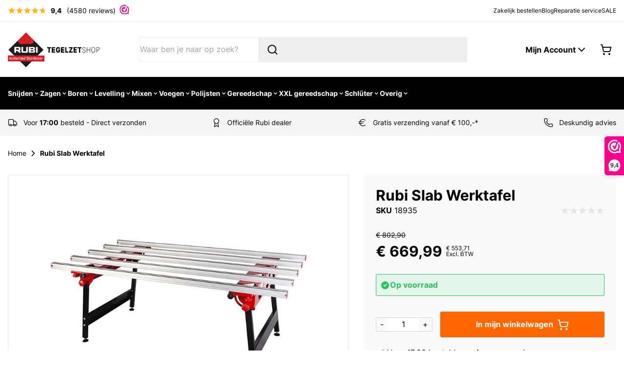

--- FILE ---
content_type: text/css
request_url: https://www.tegelzetshop.nl/static/version1763389593/frontend/Duo/theme/nl_NL/TIG_Postcode/css/postcode_nl.css
body_size: -163
content:
/**** NL ****/
.field.tig_postcode_nl.tig_postcode_field,
.field.tig_postcode_nl.tig_housenumber_field,
.field.tig_postcode_nl.tig_housenumber_addition_field {
    display: inline-block;
    margin: 20px 10px 20px 0;
    width: 100%;
    max-width: calc(100% / 3 - 7px);
    min-height: 80px;
    vertical-align: top;
}

@media (max-width: 400px) {
    .tig_postcode_field.tig_postcode_nl {
        max-width: 100%;
    }

    .tig_housenumber_field.tig_postcode_nl,
    .tig_housenumber_addition_field.tig_postcode_nl {
        max-width: calc(100% / 2 - 7px);
    }
}

.tig_street_fields.tig_postcode_nl, .tig_city_field.tig_postcode_nl {
    max-width: 100%;
}



.field.tig_postcode_nl.tig_housenumber_addition_field {
    margin: 0 0 20px 0;
}

.tig_postcode_nl.tig_postcode_field._error + .tig_housenumber_field input,
.tig_postcode_nl.tig_postcode_field._error + .tig_housenumber_field + .tig_housenumber_addition_field input {
    border: 1px solid #e02b27;
}
